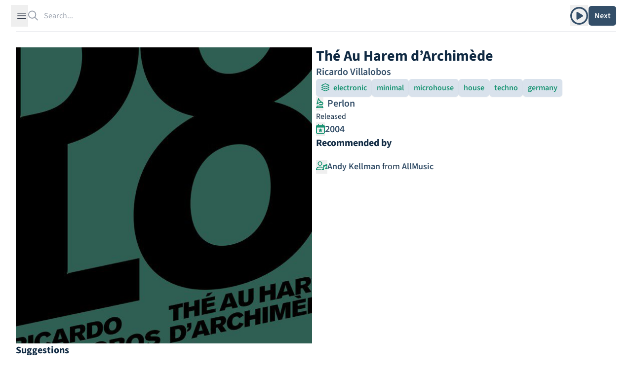

--- FILE ---
content_type: text/html; charset=utf-8
request_url: https://theshfl.com/album/Th%C3%A9-Au-Harem-dArchim%C3%A8de
body_size: 8143
content:


<!DOCTYPE html>
<html class="h-full bg-white" lang="en">

<head>
  <meta charset="UTF-8">
  <meta name="viewport" content="width=device-width, initial-scale=1.0">
  <link href="/style.css?5.07" rel="stylesheet">
  <script async type="text/javascript" src="/icons.js?5.07"></script>
  <script defer type="text/javascript" src="/script.js?5.07"></script>
  <link rel="manifest" type="application/manifest+json" href="/manifest.json">
  <script defer type="text/javascript" src="/pwacompat.min.js"></script>
  <link rel="icon" href="/favicon.ico" type="image/x-icon">
  <script defer data-domain="theshfl.com" src="https://plausible.io/js/script.js"></script>
  
  <title>
  Thé Au Harem d’Archimède
</title>
  
  
  <meta property="og:site_name" content="Shfl">
  <meta property="og:url" content="https://theshfl.com/album/Thé-Au-Harem-dArchimède">
  <link rel="canonical" href="https://theshfl.com/album/Thé-Au-Harem-dArchimède">
  <meta property="og:type" content="website">
  <meta property="twitter:domain" content="https://theshfl.com">
  <meta property="twitter:site" content="@the_shfl">
  <meta name="twitter:card" content="summary">

  
    
    
    
      
    
  

  
    <meta property="og:title" content="Thé Au Harem d’Archimède (Ricardo Villalobos)">
    <meta property="twitter:title" content="Thé Au Harem d’Archimède (Ricardo Villalobos)">
    <meta property="og:image" content="https://images.theshfl.com/6027321756614656_600.jpg">
    <meta property="twitter:image" content="https://images.theshfl.com/6027321756614656_600.jpg">
    <meta name="description" content="Recommended by Andy Kellman">
    <meta property="twitter:description" content="Recommended by Andy Kellman">
    <meta property="og:description" content="Recommended by Andy Kellman">
  

  


</head>

<body class="h-full" x-data="{ sidebarOpen: false, searchOpen: false }">

  
  <div class="fixed top-0 left-0 right-0 z-10 mx-auto max-w-7xl lg:px-8">
    <div
        class="flex h-16 items-center gap-x-4 border-b border-gray-200 bg-white px-4 shadow-sm
          sm:gap-x-6 sm:px-6 lg:px-0 lg:shadow-none">
      <button
          @click="sidebarOpen = !sidebarOpen;"
          :aria-hidden="sidebarOpen"
          type="button" class="-m-2.5 p-2.5 text-gray-700 lg">
        <span class="sr-only">Open sidebar</span>
        <svg class="h-6 w-6" fill="none" viewBox="0 0 24 24" stroke-width="1.5" stroke="currentColor">
          <path stroke-linecap="round" stroke-linejoin="round" d="M3.75 6.75h16.5M3.75 12h16.5m-16.5 5.25h16.5"/>
        </svg>
      </button>

      <!-- Separator -->
      <div class="h-6 w-px bg-gray-200 lg"></div>
      <div class="flex flex-1 gap-x-4 self-stretch lg:gap-x-6">
        
  <div class="flex flex-1" 
  x-data="{
  selected: null,
  length: 0,
  shiftPressed: false,
  tag: '',

  selectNextResult() {
  if (this.length == 0) {
  return;
  } else if (this.selected == null || this.selected == $refs.results.children.length - 1) {
  this.selected = 0;
  } else {
  this.selected++;
  }
  this.focusSelected();
  },

  selectPreviousResult() {
  if (this.length == 0) {
  return;
  } else if (this.selected == null) {
  this.selected = $refs.results.children.length - 1;
  } else if (this.selected == 0) {
  this.reset(keep_input=true);
  } else {
  this.selected--;
  }
  this.focusSelected();
  },

  focusSelected() {
  if (this.selected != null) {
  $refs.results.children[this.selected].focus();
  } else {
  $refs.input.focus();
  $refs.input.value = $refs.input.value;
  }
  },

  reset(keep_input=false) {
  $refs.results.innerHTML = '';
  this.length = 0;
  this.selected = null;
  $refs.input.value = keep_input ? $refs.input.value : '';
  searchOpen = false;
  }
  }"
 @click.outside="reset()">
    <form action="/search" class="w-full h-full relative" id="search">
      <label for="search-bar" class="sr-only">Search</label>
      <i class="fa-regular fa-magnifying-glass pointer-events-none absolute inset-y-0 left-0 h-full w-5 text-gray-400"></i>
      <input id="search-bar" placeholder="Search..."
          
             hx-get="/search"
          
             class="block border-0 py-0 pl-8 pr-0 text-gray-900 w-full h-full
                     placeholder:text-gray-400 focus:ring-0 z-20"
          
  name="q"
  autocomplete="off"
  type="search"
  x-ref="input"
  @click="reset(keep_input=true); focusSelected();"
  hx-trigger="input changed delay:250ms"
  hx-swap="outerHTML"
  hx-target="#search-bar-results"
  
  @keyup.down="selectNextResult"
  @keyup.up="selectPreviousResult"
  @keydown.shift="shiftPressed = true"
  @keyup.shift="shiftPressed = false"
  @keydown.window.escape="reset"
  @keydown.tab.prevent="
  if (shiftPressed) {
  selectPreviousResult()
  } else {
  selectNextResult()
  }
  "

>
    </form>
    <div 
  x-show="length > 0"
  x-transition
  :aria-hidden="length == 0"
  :aria-expanded="length > 0"
  role="menu"
  aria-orientation="vertical"
  @htmx:before-request="length = 0"
  @click.outside="reset"

        class="z-10 top-0 left-0 absolute max-w-7xl flex mt-20 pb-20 max-h-screen">
      
  <div id="search-bar-results"
       x-init="length = 0; searchOpen = length > 0;"
       x-trap.noscroll="length > 0 && selected != null"
       x-ref="results"
       class="relative mb-20 mx-4 ring-1 p-2 ring-inset ring-gray-300 overflow-y-auto overscroll-contain
              rounded-md bg-white shadow-lg focus:outline-none max-w-7xl flex flex-col"
      
  @keyup.down="selectNextResult"
  @keyup.up="selectPreviousResult"
  @keydown.shift="shiftPressed = true"
  @keyup.shift="shiftPressed = false"
  @keydown.window.escape="reset"
  @keydown.tab.prevent="
  if (shiftPressed) {
  selectPreviousResult()
  } else {
  selectNextResult()
  }
  "
>
    
  </div>

    </div>
  </div>

        <div class="flex items-center gap-x-4 lg:gap-x-6">
          
            
  <div x-data="{ isOpen: false }"
       x-show="!searchOpen" class="relative inline-block text-left">
    
      <button type="button" @click="isOpen = !isOpen" class="text-blue hover:text-blue-dark"
              id="menu-button" :aria-expanded="isOpen" aria-haspopup="true">
        <span class="sr-only">Play album</span>
        <i class="fa-regular fa-circle-play text-4xl mt-1"></i>
      </button>
      <div
          x-show="isOpen"
          x-transition:enter="transition ease-out duration-100"
          x-transition:enter-start="transform opacity-0 scale-95"
          x-transition:enter-end="transform opacity-100 scale-100"
          x-transition:leave="transition ease-in duration-75"
          x-transition:leave-start="transform opacity-100 scale-100"
          x-transition:leave-end="transform opacity-0 scale-95"
          @keydown.window.escape="isOpen = false" @click.outside="isOpen = false"
          class="absolute right-0 z-10 mt-2 w-56 p-2 origin-top-right rounded-md bg-white
                   shadow-lg ring-1 ring-black ring-opacity-5 focus:outline-none"
          role="menu" aria-orientation="vertical" aria-labelledby="menu-button" tabindex="-1">
        
  <div id="links-menu-contents" hx-swap-oob="innerHTML" x-cloak>
    <div role="none">
      
        <a href="https://www.youtube.com/playlist?list=PLT_aBs9pjfFb_cCvJWoU3k1R4a0F3bPwh" target="_blank" @click="isOpen = false"
           class="px-4 pb-2 pt-3 hover:bg-blue-blurb group flex flex-row content-center rounded-md"
           role="menuitem" tabindex="-1" id="menu-item-0">
          <span>
  
    <i class="fa-brands fa-youtube text-xl text-[#C4302B]"></i>
  
</span>
          <span class="pl-2 text-blue group-hover:text-blue-dark">YouTube</span>
        </a>
      
    </div>
    <div role="none">
      
        <a href="https://www.discogs.com/master/11402" target="_blank" @click="isOpen = false"
           class="px-4 pb-2 pt-3 hover:bg-blue-blurb group flex flex-row content-center rounded-md"
           role="menuitem" tabindex="-1"
           id="menu-item-0">
          <span class="text-blue group-hover:text-blue-dark">Discogs</span>
        </a>
      
        <a href="https://rateyourmusic.com/release/album/ricardo_villalobos/the_au_harem_darchimede_f1/" target="_blank" @click="isOpen = false"
           class="px-4 pb-2 pt-3 hover:bg-blue-blurb group flex flex-row content-center rounded-md"
           role="menuitem" tabindex="-1"
           id="menu-item-1">
          <span class="text-blue group-hover:text-blue-dark">RYM</span>
        </a>
      
        <a href="https://en.wikipedia.org/wiki/Thé_Au_Harem_D&#39;Archimède" target="_blank" @click="isOpen = false"
           class="px-4 pb-2 pt-3 hover:bg-blue-blurb group flex flex-row content-center rounded-md"
           role="menuitem" tabindex="-1"
           id="menu-item-2">
          <span class="text-blue group-hover:text-blue-dark">Wikipedia</span>
        </a>
      
        <a href="https://www.allmusic.com/album/MW0001406029" target="_blank" @click="isOpen = false"
           class="px-4 pb-2 pt-3 hover:bg-blue-blurb group flex flex-row content-center rounded-md"
           role="menuitem" tabindex="-1"
           id="menu-item-3">
          <span class="text-blue group-hover:text-blue-dark">AllMusic</span>
        </a>
      
    </div>
  </div>

      </div>
    
  </div>

          
          <div x-show="!searchOpen" class="flex items-center gap-x-4 lg:gap-x-6 ">
            <div class="hidden lg:block lg:h-6 lg:w-px lg:bg-gray-200" aria-hidden="true"></div>
            
              
  <div class="relative" x-data='{ clicked: false }'>
    <button type="button" hx-get="/next-album" hx-target="#page" hx-swap="outerHTML"
            hx-trigger="click queue:none" @htmx:before-request="clicked=true" @htmx:after-request="clicked=false"
            class="rounded-md bg-blue hover:bg-teal-light text-white w-14 h-10 shadow-sm flex justify-center items-center">
      <span x-show="!clicked" class="font-semibold">Next</span>
      <span x-show="clicked">
  <svg xmlns="http://www.w3.org/2000/svg" width="1em" height="1em" viewBox="0 0 24 24">
    <circle cx="4" cy="12" r="3" fill="currentColor">
      <animate id="svgSpinners3DotsBounce0" attributeName="cy" begin="0;svgSpinners3DotsBounce1.end+0.25s"
               calcMode="spline" dur="0.6s" keySplines=".33,.66,.66,1;.33,0,.66,.33" values="12;6;12"/>
    </circle>
    <circle cx="12" cy="12" r="3" fill="currentColor">
      <animate attributeName="cy" begin="svgSpinners3DotsBounce0.begin+0.1s"
               calcMode="spline" dur="0.6s" keySplines=".33,.66,.66,1;.33,0,.66,.33" values="12;6;12"/>
    </circle>
    <circle cx="20" cy="12" r="3" fill="currentColor">
      <animate id="svgSpinners3DotsBounce1" attributeName="cy" begin="svgSpinners3DotsBounce0.begin+0.2s"
               calcMode="spline" dur="0.6s" keySplines=".33,.66,.66,1;.33,0,.66,.33" values="12;6;12"/>
    </circle>
  </svg>
</span>
    </button>
  </div>

            
          </div>
          
  <div id="search-button" x-show="searchOpen" x-cloak>
    <button type="button" @click="document.getElementById('search').submit()"
            class="rounded-md bg-blue hover:bg-teal-light text-white px-2.5 py-1.5 font-semibold shadow-sm">
      Search
    </button>
  </div>

        </div>
      </div>
    </div>
  </div>

  
  <div
      x-show="sidebarOpen" x-cloak
      @keydown.window.escape="sidebarOpen = false;"
      x-description="Off-canvas menu, show/hide based on off-canvas menu state."
      class="relative z-50"
      role="dialog"
      aria-modal="true">
    <!-- Off-canvas menu backdrop, show/hide based on off-canvas menu state. -->
    <div
        x-show="sidebarOpen" x-cloak
        x-description="Off-canvas menu backdrop, show/hide based on off-canvas menu state."
        x-transition:enter="transition-opacity ease-linear duration-300"
        x-transition:enter-start="opacity-0"
        x-transition:enter-end="opacity-100"
        x-transition:leave="transition-opacity ease-linear duration-300"
        x-transition:leave-start="opacity-100"
        x-transition:leave-end="opacity-0"
        class="fixed inset-0 bg-gray-900/80"></div>

    <div class="fixed inset-0 flex">
      <!-- Off-canvas menu, show/hide based on off-canvas menu state. -->
      <div
          x-show="sidebarOpen" x-cloak
          x-description="Off-canvas menu, show/hide based on off-canvas menu state."
          @click.away="sidebarOpen = false;"
          x-transition:enter="transition ease-in-out duration-300 transform"
          x-transition:enter-start="-translate-x-full"
          x-transition:enter-end="translate-x-0"
          x-transition:leave="transition ease-in-out duration-300 transform"
          x-transition:leave-start="-translate-x-0"
          x-transition:leave-end="-translate-x-full"
          class="relative mr-16 flex w-full max-w-xs flex-1">
        <!-- Close button, show/hide based on off-canvas menu state. -->
        <div
            x-show="sidebarOpen" x-cloak
            x-description="Close button, show/hide based on off-canvas menu state."
            @click="sidebarOpen = false;"
            x-transition:enter="ease-in-out duration-300"
            x-transition:enter-start="opacity-0"
            x-transition:enter-end="opacity-100"
            x-transition:leave="ease-in-out duration-300"
            x-transition:leave-start="opacity-100"
            x-transition:leave-end="opacity-0"
            class="absolute left-full top-0 flex w-16 justify-center pt-5">
          <button type="button" class="-m-2.5 p-2.5">
            <span class="sr-only">Close sidebar</span>
            <svg class="h-6 w-6 text-white" fill="none" viewBox="0 0 24 24" stroke-width="1.5" stroke="currentColor"
                 aria-hidden="true">
              <path stroke-linecap="round" stroke-linejoin="round" d="M6 18L18 6M6 6l12 12"/>
            </svg>
          </button>
        </div>
        
  <div class="flex grow flex-col gap-4 overflow-y-auto bg-white py-6 overflow-x-hidden">
    <div class="h-16">
      <a href="/"><img class="h-12 w-auto px-6" src="/images/logo_with_wordmark.png" alt="Shfl" loading="lazy"></a>
    </div>
    <nav class="flex flex-1 flex-col">
      <ul role="list" class="flex flex-1 flex-col gap-y-6">
        <li>
          <ul role="list" class="-mx-2 space-y-2 px-6">
            <li>
              <a href="/guides"
                 class="flex gap-x-3 rounded-md p-2 font-semibold text-blue hover:text-blue-dark hover:bg-blue-blurb">
                <span class="text-xl">
  
    <i class="fa-solid fa-list-music text-inherit"></i>
  
</span>
                <span class="text-xl">Guides</span>
              </a>
            </li>
            <li>
              <a href="/collections"
                 class="flex gap-x-3 rounded-md p-2 font-semibold text-blue hover:text-blue-dark hover:bg-blue-blurb">
                <span class="text-xl">
  
    <i class="fa-solid fa-album-collection text-inherit"></i>
  
</span>
                <span class="text-xl">Collections</span>
              </a>
            </li>
            <li>
              <a href="/best-of"
                 class="flex gap-x-3 rounded-md p-2 font-semibold text-blue hover:text-blue-dark hover:bg-blue-blurb">
                <span class="text-xl">
  
    <i class="fa-solid fa-star text-inherit"></i>
  
</span>
                <span class="text-xl">Best Of</span>
              </a>
            </li>
            
          </ul>
        </li>
        
  <li id="filter-buttons" class="hidden" hx-swap-oob="true"></li>

        
  <li id="filter-list" class="hidden" hx-swap-oob="true">
    <div class="text-blue-dark px-6" id="filters-wrapper">
      <div class="flex flex-row flex-wrap justify-between gap-3">
        <h1 class="text-2xl font-bold text-blue">Active Filters</h1>
        <div x-data='{ add: true, adding: false }'>
          
          <button type="button" hx-vals='{"clear": true}'
                  hx-get="/sample"
                  class="text-xl text-blue hover:text-red-600">
            <i class="fa-solid fa-trash"></i>
          </button>
        </div>

      </div>
      <div class="flex flex-col gap-3 mt-2">
        
      </div>
    </div>
  </li>

        
          <li>
            <div class="mx-4 p-2 rounded-md hover:bg-blue-blurb">
              <a href="/login?next=/album/Th%C3%A9-Au-Harem-dArchim%C3%A8de" class="text-blue group">
                <span class="font-bold text-2xl group-hover:underline group-hover:text-blue-dark
                             decoration-blue-dark decoration-2">
                  Sign in to Shfl
                </span>
                <p class="mt-1 italic text-lg">Sign in to save albums, filter settings, and recommenders.</p>
              </a>
            </div>
          </li>
        
        <li class="mt-auto">
          <hr class="text-blue-dark">
          


<div class="flex flex-row text-2xl pt-4 pb-3 px-6 gap-4" id="share_links" hx-swap-oob="true">
  <a href="https://www.facebook.com/sharer/sharer.php?u=https%3A//theshfl.com/album/Th%C3%A9-Au-Harem-dArchim%C3%A8de" target="_blank">
    <i class="fa-brands fa-facebook text-[#4267b2]"></i>
  </a>
  <a href="https://twitter.com/intent/tweet?url=https%3A//theshfl.com/album/Th%C3%A9-Au-Harem-dArchim%C3%A8de" target="_blank">
    <i class="fa-brands fa-twitter text-[#1da1f2]"></i>
  </a>
  <a href="mailto:?body=https%3A//theshfl.com/album/Th%C3%A9-Au-Harem-dArchim%C3%A8de" target="_blank">
    <i class="fa-regular fa-envelope"></i>
  </a>
  <button x-data="{ share: false }" x-init="share = navigator.share ? true : false" x-show="share"
          @click="navigator.share({url: '/album/Th%C3%A9-Au-Harem-dArchim%C3%A8de'})">
    <i class="fa-regular fa-share-nodes"></i>
  </button>
</div>

          <hr class="text-blue-dark">
        </li>
        <li>
          <div class="flex flex-col gap-2 px-4">
            <a href="/"
               class="flex gap-x-3 p-2 rounded-md font-semibold text-blue hover:text-blue-dark hover:bg-blue-blurb">
              <span class="text-xl"><i class="fa-solid fa-home"></i></span>
              <span class="text-lg">Home</span>
            </a>
            <a href="https://news.theshfl.com"
               class="flex gap-x-3 p-2 rounded-md font-semibold text-blue hover:text-blue-dark hover:bg-blue-blurb">
              <span class="text-xl"><i class="fa-solid fa-newspaper"></i></span>
              <span class="text-lg">Newsletter</span>
            </a>
            <a href="/about-shfl"
               class="flex gap-x-3 p-2 rounded-md font-semibold text-blue hover:text-blue-dark hover:bg-blue-blurb">
              <span class="text-xl"><i class="fa-solid fa-circle-info"></i></span>
              <span class="text-lg">About Shfl</span>
            </a>
          </div>
        </li>

      </ul>
    </nav>
  </div>

      </div>
    </div>
  </div>



<main>
  <div class="mx-auto max-w-7xl px-4 pt-20 sm:px-6 sm:pt-24 lg:px-8 pb-20 fade-out">
    
  
  
  
  <div id="page" class="flex flex-col gap-5 md:gap-6">
    <div class="flex lg:flex-row flex-col gap-5 md:gap-6">
      <div class="lg:basis-1/2">
        
  
    <picture>
      <source media="(max-width: 600px)" srcset="https://images.theshfl.com/6027321756614656_600.webp" type="image/webp">
      <source media="(max-width: 300px)" srcset="https://images.theshfl.com/6027321756614656_300.webp" type="image/webp">
      <source media="(max-width: 600px)" srcset="https://images.theshfl.com/6027321756614656_600.jpg" type="image/jpeg">
      <source media="(max-width: 300px)" srcset="https://images.theshfl.com/6027321756614656_300.jpg" type="image/jpeg">
      <img alt="Thé Au Harem d’Archimède cover"
           width="600" height="600" loading="eager"
           srcset="https://images.theshfl.com/6027321756614656_600.jpg 600w, https://images.theshfl.com/6027321756614656_300.jpg 300w"
           sizes="(max-width: 600px) 600px, (max-width: 300px) 300px"
           src="https://images.theshfl.com/6027321756614656_600.jpg">
    </picture>
  

        
      </div>
      <div class="flex flex-col gap-5 md:gap-6 lg:basis-1/2">
        
  <div class="flex flex-col gap-3 md:gap-4">
    <div id="album-title">
      
        <h1 class="text-2xl lg:text-3xl font-bold text-blue-dark">Thé Au Harem d’Archimède</h1>
      
    </div>
    
  <div>
    <p class="text-blue text-xl font-semibold">
      
        <a class="hover:text-blue-dark hover:underline decoration-blue-dark"
           href="/artist/Ricardo-Villalobos">Ricardo Villalobos</a>
      
    </p>
  </div>

  

  </div>

  <div class="flex flex-row flex-wrap gap-3 md:gap-4">
    
      

<button type="button" 
hx-vals='{"categories": "5645275329986560"}' aria-label="add electronic to filters"

 x-data='{ clicked: false }'
        class="rounded-md px-2.5 py-1.5 font-semibold shadow-sm
          text-teal-light bg-blue-button hover:bg-blue-light hover:text-teal-dark
          "
        hx-get="/next-album" hx-target="#page" hx-swap="outerHTML" hx-trigger="click queue:none"
        ><span class="pr-1">
  
    <i class="fa-regular fa-layer-group text-inherit"></i>
  
</span>
  
  <span>electronic</span>
</button>

    
    
      

<button type="button" 
hx-vals='{"genres": "5165544058912768"}' aria-label="add minimal to filters"

 x-data='{ clicked: false }'
        class="rounded-md px-2.5 py-1.5 font-semibold shadow-sm
          text-teal-light bg-blue-button hover:bg-blue-light hover:text-teal-dark
          "
        hx-get="/next-album" hx-target="#page" hx-swap="outerHTML" hx-trigger="click queue:none"
        >
  <span>minimal</span>
</button>

    
      

<button type="button" 
hx-vals='{"genres": "5117842004639744"}' aria-label="add microhouse to filters"

 x-data='{ clicked: false }'
        class="rounded-md px-2.5 py-1.5 font-semibold shadow-sm
          text-teal-light bg-blue-button hover:bg-blue-light hover:text-teal-dark
          "
        hx-get="/next-album" hx-target="#page" hx-swap="outerHTML" hx-trigger="click queue:none"
        >
  <span>microhouse</span>
</button>

    
      

<button type="button" 
hx-vals='{"genres": "5102542425161728"}' aria-label="add house to filters"

 x-data='{ clicked: false }'
        class="rounded-md px-2.5 py-1.5 font-semibold shadow-sm
          text-teal-light bg-blue-button hover:bg-blue-light hover:text-teal-dark
          "
        hx-get="/next-album" hx-target="#page" hx-swap="outerHTML" hx-trigger="click queue:none"
        >
  <span>house</span>
</button>

    
      

<button type="button" 
hx-vals='{"genres": "6299544978718720"}' aria-label="add techno to filters"

 x-data='{ clicked: false }'
        class="rounded-md px-2.5 py-1.5 font-semibold shadow-sm
          text-teal-light bg-blue-button hover:bg-blue-light hover:text-teal-dark
          "
        hx-get="/next-album" hx-target="#page" hx-swap="outerHTML" hx-trigger="click queue:none"
        >
  <span>techno</span>
</button>

    
      

<button type="button" 
hx-vals='{"genres": "5732090141474816"}' aria-label="add germany to filters"

 x-data='{ clicked: false }'
        class="rounded-md px-2.5 py-1.5 font-semibold shadow-sm
          text-teal-light bg-blue-button hover:bg-blue-light hover:text-teal-dark
          "
        hx-get="/next-album" hx-target="#page" hx-swap="outerHTML" hx-trigger="click queue:none"
        >
  <span>germany</span>
</button>

    
  </div>

  
    
  <div class="flex flex-row flex-wrap gap-4">
    
      <div class="text-xl">
        <button hx-get="/next-album" hx-target="#page" hx-swap="outerHTML" hx-trigger="click queue:none"
                  hx-vals='{"labels": "5572014172798976"}'
                  aria-label="add Perlon to filters">
            <span class="text-teal-light hover:text-teal-dark">
  
    <i class="fa-regular fa-gramophone text-inherit"></i>
  
</span>
          </button>
        
        <a href="/label/Perlon-1" class="px-1 font-semibold text-blue hover:text-blue-dark
               hover:underline decoration-2 underline-offset-2 decoration-blue-dark">
          Perlon
        </a>
      </div>
    
  </div>

  

  
    
  <div class="flex flex-row gap-8">
    
    
      <div>
        
  <div>
    <span class="text-blue-dark bg-white pr-1">Released</span>
  </div>

        <div class="text-xl flex flex-row gap-2">
          <button hx-get="/next-album" hx-target="#page" hx-swap="outerHTML" hx-trigger="click queue:none"
                    aria-label="add release date to filters"
                    hx-vals='{"years": "2004"}'>
              <span class="text-teal-light hover:text-teal-dark">
  
    <i class="fa-regular fa-calendar-star text-inherit"></i>
  
</span>
            </button><div class="font-semibold text-blue">
            <a href="/year/2004"
               class="hover:text-blue-dark hover:underline decoration-blue-dark">
              2004
            </a>
          </div>
        </div>
      </div>
    
  </div>

  

        
        
        
          <div>
  <div class="relative">
    <div class="absolute inset-0 flex items-center" aria-hidden="true">
      <div class="w-full border-t border-blue-dark"></div>
    </div>
    <div class="relative flex justify-start">
      <h1 class="font-bold text-xl text-blue-dark bg-white pr-2">Recommended by</h1>
    </div>
  </div>

  <ul class="mt-4">
    
      <li class="py-1 text-lg flex items-start gap-3">
        
          <button hx-get="/next-album" hx-target="#page" hx-swap="outerHTML" hx-trigger="click queue:none"
                  aria-label="add recommender Andy Kellman to filters"
                  hx-vals='{"recommenders": "6392680824438784"}'>
            <span class="text-teal-light hover:text-teal-dark">
  
    <i class="fa-regular fa-user-music text-inherit"></i>
  
</span>
          </button><div>
          
            <a href="/recommender/Andy-Kellman" 
  class="font-semibold text-blue hover:text-blue-dark hover:underline decoration-1 underline-offset-2
  decoration-blue-dark"
>Andy Kellman</a>
          
          <span class="text-blue-dark"> from </span>
          
            <a href='https://www.allmusic.com/album/MW0001406029' 
  class="font-semibold text-blue hover:text-blue-dark hover:underline decoration-1 underline-offset-2
  decoration-blue-dark"
 target="_blank">AllMusic</a>
          
        </div>
      </li>
    
  </ul>
</div>
        
      </div>
    </div>
    
      
      
        <div>
  <div class="relative" data-nosnippet>
    <div class="absolute inset-0 flex items-center" aria-hidden="true">
      <div class="w-full border-t border-blue-dark"></div>
    </div>
    <div class="relative flex justify-start">
      <span class="font-bold text-xl text-blue-dark bg-white pr-2">Suggestions</span>
    </div>
  </div>

  
    <div class="grid content-between lg:grid-cols-4 md:grid-cols-3 grid-cols-2 mt-6 gap-4">
      



  <div class="album-cover" >
    <a href="/album/Amygdala" class="cursor-pointer">
      
        
  
    <picture>
      <source media="(max-width: 600px)" srcset="https://images.theshfl.com/4889320007663616_600.webp" type="image/webp">
      <source media="(max-width: 300px)" srcset="https://images.theshfl.com/4889320007663616_300.webp" type="image/webp">
      <source media="(max-width: 600px)" srcset="https://images.theshfl.com/4889320007663616_600.jpg" type="image/jpeg">
      <source media="(max-width: 300px)" srcset="https://images.theshfl.com/4889320007663616_300.jpg" type="image/jpeg">
      <img alt="Amygdala cover"
           width="600" height="600" loading="eager"
           srcset="https://images.theshfl.com/4889320007663616_600.jpg 600w, https://images.theshfl.com/4889320007663616_300.jpg 300w"
           sizes="(max-width: 600px) 600px, (max-width: 300px) 300px"
           src="https://images.theshfl.com/4889320007663616_600.jpg">
    </picture>
  

      
    </a>
    
      <div class="bg-blue-button p-3 max-w-[300px]">
        
  <a href="/album/Amygdala" class="text-blue hover:underline decoration-blue-dark hover:text-blue-dark">
    <h3 class="font-semibold line-clamp-1">Amygdala</h3>
  </a>
  <i class="line-clamp-1">DJ Koze</i>

      </div>
    
  </div>

  <div class="album-cover" >
    <a href="/album/LXXXVIII" class="cursor-pointer">
      
        
  
    <picture>
      <source media="(max-width: 600px)" srcset="https://images.theshfl.com/5733076237025280_600.webp" type="image/webp">
      <source media="(max-width: 300px)" srcset="https://images.theshfl.com/5733076237025280_300.webp" type="image/webp">
      <source media="(max-width: 600px)" srcset="https://images.theshfl.com/5733076237025280_600.jpg" type="image/jpeg">
      <source media="(max-width: 300px)" srcset="https://images.theshfl.com/5733076237025280_300.jpg" type="image/jpeg">
      <img alt="LXXXVIII cover"
           width="600" height="600" loading="eager"
           srcset="https://images.theshfl.com/5733076237025280_600.jpg 600w, https://images.theshfl.com/5733076237025280_300.jpg 300w"
           sizes="(max-width: 600px) 600px, (max-width: 300px) 300px"
           src="https://images.theshfl.com/5733076237025280_600.jpg">
    </picture>
  

      
    </a>
    
      <div class="bg-blue-button p-3 max-w-[300px]">
        
  <a href="/album/LXXXVIII" class="text-blue hover:underline decoration-blue-dark hover:text-blue-dark">
    <h3 class="font-semibold line-clamp-1">LXXXVIII</h3>
  </a>
  <i class="line-clamp-1">Actress</i>

      </div>
    
  </div>

  <div class="album-cover" >
    <a href="/album/Convivial" class="cursor-pointer">
      
        
  
    <picture>
      <source media="(max-width: 600px)" srcset="https://images.theshfl.com/5634284131975168_600.webp" type="image/webp">
      <source media="(max-width: 300px)" srcset="https://images.theshfl.com/5634284131975168_300.webp" type="image/webp">
      <source media="(max-width: 600px)" srcset="https://images.theshfl.com/5634284131975168_600.jpg" type="image/jpeg">
      <source media="(max-width: 300px)" srcset="https://images.theshfl.com/5634284131975168_300.jpg" type="image/jpeg">
      <img alt="Convivial cover"
           width="600" height="600" loading="eager"
           srcset="https://images.theshfl.com/5634284131975168_600.jpg 600w, https://images.theshfl.com/5634284131975168_300.jpg 300w"
           sizes="(max-width: 600px) 600px, (max-width: 300px) 300px"
           src="https://images.theshfl.com/5634284131975168_600.jpg">
    </picture>
  

      
    </a>
    
      <div class="bg-blue-button p-3 max-w-[300px]">
        
  <a href="/album/Convivial" class="text-blue hover:underline decoration-blue-dark hover:text-blue-dark">
    <h3 class="font-semibold line-clamp-1">Convivial</h3>
  </a>
  <i class="line-clamp-1">Luomo</i>

      </div>
    
  </div>

  <div class="album-cover" >
    <a href="/album/RIP-1" class="cursor-pointer">
      
        
  
    <picture>
      <source media="(max-width: 600px)" srcset="https://images.theshfl.com/5963012611506176_600.webp" type="image/webp">
      <source media="(max-width: 300px)" srcset="https://images.theshfl.com/5963012611506176_300.webp" type="image/webp">
      <source media="(max-width: 600px)" srcset="https://images.theshfl.com/5963012611506176_600.jpg" type="image/jpeg">
      <source media="(max-width: 300px)" srcset="https://images.theshfl.com/5963012611506176_300.jpg" type="image/jpeg">
      <img alt="R.I.P. cover"
           width="600" height="600" loading="eager"
           srcset="https://images.theshfl.com/5963012611506176_600.jpg 600w, https://images.theshfl.com/5963012611506176_300.jpg 300w"
           sizes="(max-width: 600px) 600px, (max-width: 300px) 300px"
           src="https://images.theshfl.com/5963012611506176_600.jpg">
    </picture>
  

      
    </a>
    
      <div class="bg-blue-button p-3 max-w-[300px]">
        
  <a href="/album/RIP-1" class="text-blue hover:underline decoration-blue-dark hover:text-blue-dark">
    <h3 class="font-semibold line-clamp-1">R.I.P.</h3>
  </a>
  <i class="line-clamp-1">Actress</i>

      </div>
    
  </div>

  <div class="album-cover" >
    <a href="/album/Splazsh" class="cursor-pointer">
      
        
  
    <picture>
      <source media="(max-width: 600px)" srcset="https://images.theshfl.com/5994645834170368_600.webp" type="image/webp">
      <source media="(max-width: 300px)" srcset="https://images.theshfl.com/5994645834170368_300.webp" type="image/webp">
      <source media="(max-width: 600px)" srcset="https://images.theshfl.com/5994645834170368_600.jpg" type="image/jpeg">
      <source media="(max-width: 300px)" srcset="https://images.theshfl.com/5994645834170368_300.jpg" type="image/jpeg">
      <img alt="Splazsh cover"
           width="600" height="600" loading="eager"
           srcset="https://images.theshfl.com/5994645834170368_600.jpg 600w, https://images.theshfl.com/5994645834170368_300.jpg 300w"
           sizes="(max-width: 600px) 600px, (max-width: 300px) 300px"
           src="https://images.theshfl.com/5994645834170368_600.jpg">
    </picture>
  

      
    </a>
    
      <div class="bg-blue-button p-3 max-w-[300px]">
        
  <a href="/album/Splazsh" class="text-blue hover:underline decoration-blue-dark hover:text-blue-dark">
    <h3 class="font-semibold line-clamp-1">Splazsh</h3>
  </a>
  <i class="line-clamp-1">Actress</i>

      </div>
    
  </div>

  <div class="album-cover" >
    <a href="/album/The-Present-Lover" class="cursor-pointer">
      
        
  
    <picture>
      <source media="(max-width: 600px)" srcset="https://images.theshfl.com/5670136304369664_600.webp" type="image/webp">
      <source media="(max-width: 300px)" srcset="https://images.theshfl.com/5670136304369664_300.webp" type="image/webp">
      <source media="(max-width: 600px)" srcset="https://images.theshfl.com/5670136304369664_600.jpg" type="image/jpeg">
      <source media="(max-width: 300px)" srcset="https://images.theshfl.com/5670136304369664_300.jpg" type="image/jpeg">
      <img alt="The Present Lover cover"
           width="600" height="600" loading="eager"
           srcset="https://images.theshfl.com/5670136304369664_600.jpg 600w, https://images.theshfl.com/5670136304369664_300.jpg 300w"
           sizes="(max-width: 600px) 600px, (max-width: 300px) 300px"
           src="https://images.theshfl.com/5670136304369664_600.jpg">
    </picture>
  

      
    </a>
    
      <div class="bg-blue-button p-3 max-w-[300px]">
        
  <a href="/album/The-Present-Lover" class="text-blue hover:underline decoration-blue-dark hover:text-blue-dark">
    <h3 class="font-semibold line-clamp-1">The Present Lover</h3>
  </a>
  <i class="line-clamp-1">Luomo</i>

      </div>
    
  </div>

  <div class="album-cover" >
    <a href="/album/Submers" class="cursor-pointer">
      
        
  
    <picture>
      <source media="(max-width: 600px)" srcset="https://images.theshfl.com/6434308269015040_v1_600.webp" type="image/webp">
      <source media="(max-width: 300px)" srcset="https://images.theshfl.com/6434308269015040_v1_300.webp" type="image/webp">
      <source media="(max-width: 600px)" srcset="https://images.theshfl.com/6434308269015040_v1_600.jpg" type="image/jpeg">
      <source media="(max-width: 300px)" srcset="https://images.theshfl.com/6434308269015040_v1_300.jpg" type="image/jpeg">
      <img alt="Submers cover"
           width="600" height="600" loading="eager"
           srcset="https://images.theshfl.com/6434308269015040_v1_600.jpg 600w, https://images.theshfl.com/6434308269015040_v1_300.jpg 300w"
           sizes="(max-width: 600px) 600px, (max-width: 300px) 300px"
           src="https://images.theshfl.com/6434308269015040_v1_600.jpg">
    </picture>
  

      
    </a>
    
      <div class="bg-blue-button p-3 max-w-[300px]">
        
  <a href="/album/Submers" class="text-blue hover:underline decoration-blue-dark hover:text-blue-dark">
    <h3 class="font-semibold line-clamp-1">Submers</h3>
  </a>
  <i class="line-clamp-1">Loscil</i>

      </div>
    
  </div>

  <div class="album-cover" >
    <a href="/album/The-Air-Between-Words" class="cursor-pointer">
      
        
  
    <picture>
      <source media="(max-width: 600px)" srcset="https://images.theshfl.com/4728586850271232_600.webp" type="image/webp">
      <source media="(max-width: 300px)" srcset="https://images.theshfl.com/4728586850271232_300.webp" type="image/webp">
      <source media="(max-width: 600px)" srcset="https://images.theshfl.com/4728586850271232_600.jpg" type="image/jpeg">
      <source media="(max-width: 300px)" srcset="https://images.theshfl.com/4728586850271232_300.jpg" type="image/jpeg">
      <img alt="The Air Between Words cover"
           width="600" height="600" loading="eager"
           srcset="https://images.theshfl.com/4728586850271232_600.jpg 600w, https://images.theshfl.com/4728586850271232_300.jpg 300w"
           sizes="(max-width: 600px) 600px, (max-width: 300px) 300px"
           src="https://images.theshfl.com/4728586850271232_600.jpg">
    </picture>
  

      
    </a>
    
      <div class="bg-blue-button p-3 max-w-[300px]">
        
  <a href="/album/The-Air-Between-Words" class="text-blue hover:underline decoration-blue-dark hover:text-blue-dark">
    <h3 class="font-semibold line-clamp-1">The Air Between Words</h3>
  </a>
  <i class="line-clamp-1">Martyn</i>

      </div>
    
  </div>

  <div class="album-cover" >
    <a href="/album/In-Moll" class="cursor-pointer">
      
        
  
    <picture>
      <source media="(max-width: 600px)" srcset="https://images.theshfl.com/5649050917404672_600.webp" type="image/webp">
      <source media="(max-width: 300px)" srcset="https://images.theshfl.com/5649050917404672_300.webp" type="image/webp">
      <source media="(max-width: 600px)" srcset="https://images.theshfl.com/5649050917404672_600.jpg" type="image/jpeg">
      <source media="(max-width: 300px)" srcset="https://images.theshfl.com/5649050917404672_300.jpg" type="image/jpeg">
      <img alt="In Moll cover"
           width="600" height="600" loading="eager"
           srcset="https://images.theshfl.com/5649050917404672_600.jpg 600w, https://images.theshfl.com/5649050917404672_300.jpg 300w"
           sizes="(max-width: 600px) 600px, (max-width: 300px) 300px"
           src="https://images.theshfl.com/5649050917404672_600.jpg">
    </picture>
  

      
    </a>
    
      <div class="bg-blue-button p-3 max-w-[300px]">
        
  <a href="/album/In-Moll" class="text-blue hover:underline decoration-blue-dark hover:text-blue-dark">
    <h3 class="font-semibold line-clamp-1">In Moll</h3>
  </a>
  <i class="line-clamp-1">Markus Guentner</i>

      </div>
    
  </div>

  <div class="album-cover" >
    <a href="/album/Vertical-Ascent" class="cursor-pointer">
      
        
  
    <picture>
      <source media="(max-width: 600px)" srcset="https://images.theshfl.com/Vertical-Ascent_600.webp" type="image/webp">
      <source media="(max-width: 300px)" srcset="https://images.theshfl.com/Vertical-Ascent_300.webp" type="image/webp">
      <source media="(max-width: 600px)" srcset="https://images.theshfl.com/Vertical-Ascent_600.jpg" type="image/jpeg">
      <source media="(max-width: 300px)" srcset="https://images.theshfl.com/Vertical-Ascent_300.jpg" type="image/jpeg">
      <img alt="Vertical Ascent cover"
           width="600" height="600" loading="lazy"
           srcset="https://images.theshfl.com/Vertical-Ascent_600.jpg 600w, https://images.theshfl.com/Vertical-Ascent_300.jpg 300w"
           sizes="(max-width: 600px) 600px, (max-width: 300px) 300px"
           src="https://images.theshfl.com/Vertical-Ascent_600.jpg">
    </picture>
  

      
    </a>
    
      <div class="bg-blue-button p-3 max-w-[300px]">
        
  <a href="/album/Vertical-Ascent" class="text-blue hover:underline decoration-blue-dark hover:text-blue-dark">
    <h3 class="font-semibold line-clamp-1">Vertical Ascent</h3>
  </a>
  <i class="line-clamp-1">Moritz von Oswald Trio</i>

      </div>
    
  </div>

  <div class="album-cover" >
    <a href="/album/Body-Complex" class="cursor-pointer">
      
        
  
    <picture>
      <source media="(max-width: 600px)" srcset="https://images.theshfl.com/5988504702025728_600.webp" type="image/webp">
      <source media="(max-width: 300px)" srcset="https://images.theshfl.com/5988504702025728_300.webp" type="image/webp">
      <source media="(max-width: 600px)" srcset="https://images.theshfl.com/5988504702025728_600.jpg" type="image/jpeg">
      <source media="(max-width: 300px)" srcset="https://images.theshfl.com/5988504702025728_300.jpg" type="image/jpeg">
      <img alt="Body Complex cover"
           width="600" height="600" loading="lazy"
           srcset="https://images.theshfl.com/5988504702025728_600.jpg 600w, https://images.theshfl.com/5988504702025728_300.jpg 300w"
           sizes="(max-width: 600px) 600px, (max-width: 300px) 300px"
           src="https://images.theshfl.com/5988504702025728_600.jpg">
    </picture>
  

      
    </a>
    
      <div class="bg-blue-button p-3 max-w-[300px]">
        
  <a href="/album/Body-Complex" class="text-blue hover:underline decoration-blue-dark hover:text-blue-dark">
    <h3 class="font-semibold line-clamp-1">Body Complex</h3>
  </a>
  <i class="line-clamp-1">Heathered Pearls</i>

      </div>
    
  </div>

  <div class="album-cover" >
    <a href="/album/Eve-2" class="cursor-pointer">
      
        
  
    <picture>
      <source media="(max-width: 600px)" srcset="https://images.theshfl.com/5740992326008832_600.webp" type="image/webp">
      <source media="(max-width: 300px)" srcset="https://images.theshfl.com/5740992326008832_300.webp" type="image/webp">
      <source media="(max-width: 600px)" srcset="https://images.theshfl.com/5740992326008832_600.jpg" type="image/jpeg">
      <source media="(max-width: 300px)" srcset="https://images.theshfl.com/5740992326008832_300.jpg" type="image/jpeg">
      <img alt="Eve cover"
           width="600" height="600" loading="lazy"
           srcset="https://images.theshfl.com/5740992326008832_600.jpg 600w, https://images.theshfl.com/5740992326008832_300.jpg 300w"
           sizes="(max-width: 600px) 600px, (max-width: 300px) 300px"
           src="https://images.theshfl.com/5740992326008832_600.jpg">
    </picture>
  

      
    </a>
    
      <div class="bg-blue-button p-3 max-w-[300px]">
        
  <a href="/album/Eve-2" class="text-blue hover:underline decoration-blue-dark hover:text-blue-dark">
    <h3 class="font-semibold line-clamp-1">Eve</h3>
  </a>
  <i class="line-clamp-1">Booka Shade</i>

      </div>
    
  </div>


    </div>
  
</div>
      
    
  </div>


  </div>
</main>

</body>
</html>